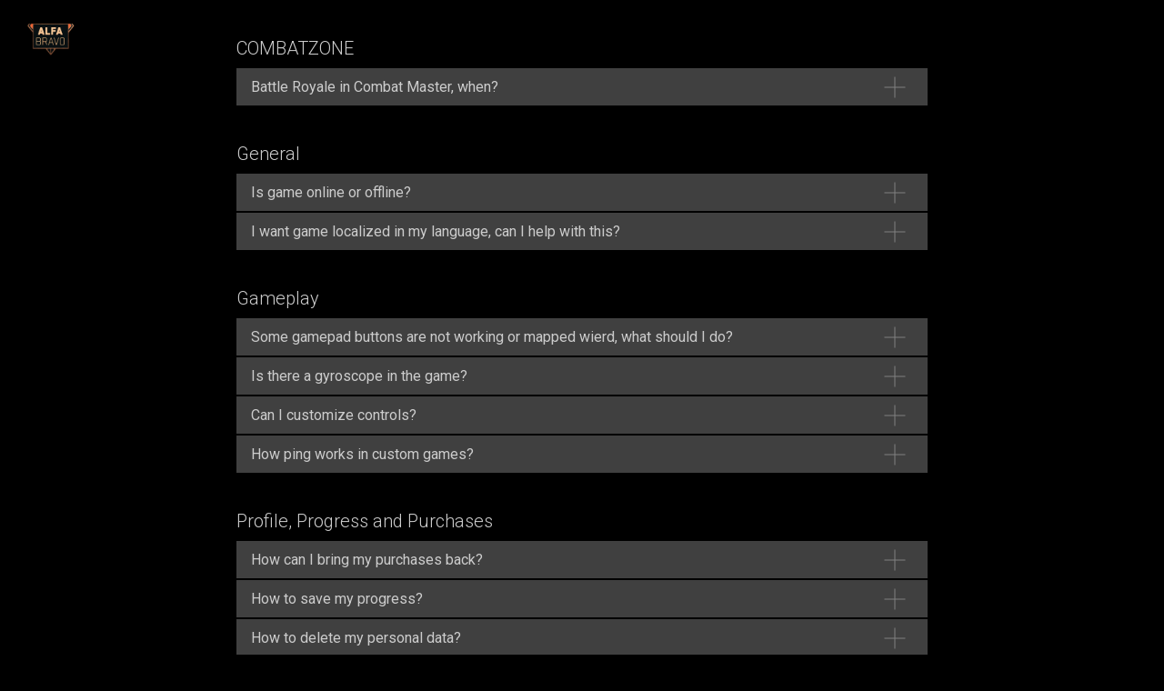

--- FILE ---
content_type: text/html; charset=UTF-8
request_url: http://alfabravo.us/faq
body_size: 9820
content:
<!DOCTYPE html> <html> <head> <meta charset="utf-8" /> <meta http-equiv="Content-Type" content="text/html; charset=utf-8" /> <meta name="viewport" content="width=1280" /><script type="text/javascript">window.noAdaptive=true;</script> <!--metatextblock--> <title>Alfa Bravo Hub FAQ</title> <meta property="og:url" content="http://alfabravo.us/faq" /> <meta property="og:title" content="Alfa Bravo Hub FAQ" /> <meta property="og:description" content="" /> <meta property="og:type" content="website" /> <meta property="og:image" content="https://thb.tildacdn.net/tild3730-3133-4564-a430-613334613036/-/resize/504x/AB_logo-4.png" /> <link rel="canonical" href="http://alfabravo.us/faq"> <!--/metatextblock--> <meta name="format-detection" content="telephone=no" /> <meta http-equiv="x-dns-prefetch-control" content="on"> <link rel="dns-prefetch" href="https://ws.tildacdn.com"> <link rel="dns-prefetch" href="https://static.tildacdn.net"> <link rel="shortcut icon" href="https://static.tildacdn.net/tild6263-3537-4438-a430-643631653365/favicon-4.ico" type="image/x-icon" /> <link rel="apple-touch-icon" href="https://static.tildacdn.net/tild3462-3137-4266-b536-306266353935/152.png"> <link rel="apple-touch-icon" sizes="76x76" href="https://static.tildacdn.net/tild3462-3137-4266-b536-306266353935/152.png"> <link rel="apple-touch-icon" sizes="152x152" href="https://static.tildacdn.net/tild3462-3137-4266-b536-306266353935/152.png"> <link rel="apple-touch-startup-image" href="https://static.tildacdn.net/tild3462-3137-4266-b536-306266353935/152.png"> <meta name="msapplication-TileColor" content="#000000"> <meta name="msapplication-TileImage" content="https://static.tildacdn.net/tild3638-3766-4632-b766-633364663463/270.png"> <!-- Assets --> <script src="https://neo.tildacdn.com/js/tilda-fallback-1.0.min.js" async charset="utf-8"></script> <link rel="stylesheet" href="https://static.tildacdn.net/css/tilda-grid-3.0.min.css" type="text/css" media="all" onerror="this.loaderr='y';"/> <link rel="stylesheet" href="https://static.tildacdn.net/ws/project1668364/tilda-blocks-page33445834.min.css?t=1756829629" type="text/css" media="all" onerror="this.loaderr='y';" /> <link rel="preconnect" href="https://fonts.gstatic.com"> <link href="https://fonts.googleapis.com/css2?family=Roboto:wght@300;400;500;700&subset=latin,cyrillic" rel="stylesheet"> <link rel="stylesheet" type="text/css" href="/custom.css?t=1756829629"> <script nomodule src="https://static.tildacdn.net/js/tilda-polyfill-1.0.min.js" charset="utf-8"></script> <script type="text/javascript">function t_onReady(func) {if(document.readyState!='loading') {func();} else {document.addEventListener('DOMContentLoaded',func);}}
function t_onFuncLoad(funcName,okFunc,time) {if(typeof window[funcName]==='function') {okFunc();} else {setTimeout(function() {t_onFuncLoad(funcName,okFunc,time);},(time||100));}}function t396_initialScale(t){var e=document.getElementById("rec"+t);if(e){var i=e.querySelector(".t396__artboard");if(i){window.tn_scale_initial_window_width||(window.tn_scale_initial_window_width=document.documentElement.clientWidth);var a=window.tn_scale_initial_window_width,r=[],n,l=i.getAttribute("data-artboard-screens");if(l){l=l.split(",");for(var o=0;o<l.length;o++)r[o]=parseInt(l[o],10)}else r=[320,480,640,960,1200];for(var o=0;o<r.length;o++){var d=r[o];a>=d&&(n=d)}var _="edit"===window.allrecords.getAttribute("data-tilda-mode"),c="center"===t396_getFieldValue(i,"valign",n,r),s="grid"===t396_getFieldValue(i,"upscale",n,r),w=t396_getFieldValue(i,"height_vh",n,r),g=t396_getFieldValue(i,"height",n,r),u=!!window.opr&&!!window.opr.addons||!!window.opera||-1!==navigator.userAgent.indexOf(" OPR/");if(!_&&c&&!s&&!w&&g&&!u){var h=parseFloat((a/n).toFixed(3)),f=[i,i.querySelector(".t396__carrier"),i.querySelector(".t396__filter")],v=Math.floor(parseInt(g,10)*h)+"px",p;i.style.setProperty("--initial-scale-height",v);for(var o=0;o<f.length;o++)f[o].style.setProperty("height","var(--initial-scale-height)");t396_scaleInitial__getElementsToScale(i).forEach((function(t){t.style.zoom=h}))}}}}function t396_scaleInitial__getElementsToScale(t){return t?Array.prototype.slice.call(t.children).filter((function(t){return t&&(t.classList.contains("t396__elem")||t.classList.contains("t396__group"))})):[]}function t396_getFieldValue(t,e,i,a){var r,n=a[a.length-1];if(!(r=i===n?t.getAttribute("data-artboard-"+e):t.getAttribute("data-artboard-"+e+"-res-"+i)))for(var l=0;l<a.length;l++){var o=a[l];if(!(o<=i)&&(r=o===n?t.getAttribute("data-artboard-"+e):t.getAttribute("data-artboard-"+e+"-res-"+o)))break}return r}window.TN_SCALE_INITIAL_VER="1.0",window.tn_scale_initial_window_width=null;</script> <script src="https://static.tildacdn.net/js/jquery-1.10.2.min.js" charset="utf-8" onerror="this.loaderr='y';"></script> <script src="https://static.tildacdn.net/js/tilda-scripts-3.0.min.js" charset="utf-8" defer onerror="this.loaderr='y';"></script> <script src="https://static.tildacdn.net/ws/project1668364/tilda-blocks-page33445834.min.js?t=1756829629" charset="utf-8" async onerror="this.loaderr='y';"></script> <script src="https://static.tildacdn.net/js/tilda-lazyload-1.0.min.js" charset="utf-8" async onerror="this.loaderr='y';"></script> <script src="https://static.tildacdn.net/js/tilda-zero-1.1.min.js" charset="utf-8" async onerror="this.loaderr='y';"></script> <script src="https://static.tildacdn.net/js/tilda-zero-scale-1.0.min.js" charset="utf-8" async onerror="this.loaderr='y';"></script> <script src="https://static.tildacdn.net/js/tilda-events-1.0.min.js" charset="utf-8" async onerror="this.loaderr='y';"></script> <script type="text/javascript">window.dataLayer=window.dataLayer||[];</script> <style>body{-webkit-text-size-adjust:100%;-moz-text-size-adjust:100%;-ms-text-size-adjust:100%;text-size-adjust:100%;}</style> <script type="text/javascript">(function() {if((/bot|google|yandex|baidu|bing|msn|duckduckbot|teoma|slurp|crawler|spider|robot|crawling|facebook/i.test(navigator.userAgent))===false&&typeof(sessionStorage)!='undefined'&&sessionStorage.getItem('visited')!=='y'&&document.visibilityState){var style=document.createElement('style');style.type='text/css';style.innerHTML='@media screen and (min-width: 980px) {.t-records {opacity: 0;}.t-records_animated {-webkit-transition: opacity ease-in-out .2s;-moz-transition: opacity ease-in-out .2s;-o-transition: opacity ease-in-out .2s;transition: opacity ease-in-out .2s;}.t-records.t-records_visible {opacity: 1;}}';document.getElementsByTagName('head')[0].appendChild(style);function t_setvisRecs(){var alr=document.querySelectorAll('.t-records');Array.prototype.forEach.call(alr,function(el) {el.classList.add("t-records_animated");});setTimeout(function() {Array.prototype.forEach.call(alr,function(el) {el.classList.add("t-records_visible");});sessionStorage.setItem("visited","y");},400);}
document.addEventListener('DOMContentLoaded',t_setvisRecs);}})();</script></head> <body class="t-body" style="margin:0;"> <!--allrecords--> <div id="allrecords" class="t-records" data-hook="blocks-collection-content-node" data-tilda-project-id="1668364" data-tilda-page-id="33445834" data-tilda-page-alias="faq" data-tilda-formskey="96d4a5b3f0ef95fa1df90ea47e03ee72" data-tilda-lazy="yes" data-tilda-root-zone="one" data-tilda-ts="y" data-tilda-project-country="US"> <div id="rec542556416" class="r t-rec" style=" " data-record-type="145"> <!-- T135 --> <div class="t135"> <a href="#rec540574903"> <img class="t135__img"
src="https://static.tildacdn.net/tild3730-3133-4564-a430-613334613036/AB_logo-4.png"
imgfield="img"
style="max-width: 60px; width: 100%; display: inline-block;" alt=""> </a> </div> <style>#rec542556416 .t135{position:fixed;top:12px;left:26px;max-width:60px;width:100%;}@media screen and (max-width:640px){#rec542556416 .t135{position:relative !important;text-align:center;padding:30px;top:0px !important;right:0px !important;left:0px !important;z-index:1 !important;}}</style> </div> <div id="rec540574903" class="r t-rec t-rec_pt_30" style="padding-top:30px;background-color:#000000; " data-record-type="106" data-bg-color="#000000"> <!-- T004 --> <div class="t004"> <div class="t-container "> <div class="t-col t-col_8 t-prefix_2"> <div field="text" class="t-text t-text_md ">COMBATZONE</div> </div> </div> </div> <style> #rec540574903 .t-text{color:#cccccc;}</style> </div> <div id="rec540574473" class="r t-rec" style="background-color:#000000; " data-animationappear="off" data-record-type="668" data-bg-color="#000000"> <!-- T668 --> <div class="t668"> <div class="t-container"> <div class="t668__col t-col t-col_8 t-prefix_2" style="margin-bottom:2px;"> <div class="t668__accordion" data-accordion="false" data-scroll-to-expanded="false"> <div class="t668__wrapper" style="background-color: #404040;"> <div class="t668__header "> <button type="button"
class="t668__trigger-button"
aria-controls="accordion1_540574473"
aria-expanded="false"
style="padding-top:10px;padding-bottom:10px;padding-left:16px; padding-right:16px;"> <span class="t668__title t-name t-name_xl" field="li_title__1480611044356" style="">Battle Royale in Combat Master, when?</span> <span class="t668__icon" style="right: 16px;"> <span class="t668__lines"> <svg role="presentation" focusable="false" width="24px" height="24px" viewBox="0 0 24 24" xmlns="http://www.w3.org/2000/svg" xmlns:xlink="http://www.w3.org/1999/xlink"> <g stroke="none" stroke-width="1px" fill="none" fill-rule="evenodd" stroke-linecap="square"> <g transform="translate(1.000000, 1.000000)" stroke="#808080"> <path d="M0,11 L22,11"></path> <path d="M11,0 L11,22"></path> </g> </g> </svg> </span> <span class="t668__circle" style="background-color: transparent;"></span> </span> <span class="t668__icon t668__icon-hover" style="right: 16px;"> <span class="t668__lines"> <svg role="presentation" focusable="false" width="24px" height="24px" viewBox="0 0 24 24" xmlns="http://www.w3.org/2000/svg" xmlns:xlink="http://www.w3.org/1999/xlink"> <g stroke="none" stroke-width="1px" fill="none" fill-rule="evenodd" stroke-linecap="square"> <g transform="translate(1.000000, 1.000000)" stroke="#cccccc"> <path d="M0,11 L22,11"></path> <path d="M11,0 L11,22"></path> </g> </g> </svg> </span> <span class="t668__circle" style="background-color: #808080"></span> </span> </button> </div> <div class="t668__content"
id="accordion1_540574473"
hidden style="padding-bottom:10px;padding-left:16px;padding-right:16px;"> <div class="t668__textwrapper"> <img class="t668__img t-img"
src="https://thb.tildacdn.net/tild3932-6639-4839-b063-393965613434/-/empty/7ED9EA93270E695C91C4.jpeg" data-original="https://static.tildacdn.net/tild3932-6639-4839-b063-393965613434/7ED9EA93270E695C91C4.jpeg"
imgfield="li_img__1480611044356"
alt=""> <div class="t668__text t-descr t-descr_xs" field="li_descr__1480611044356" style="">soon 'D</div> </div> </div> </div> </div> </div> </div> </div> <style>#rec540574473 .t668__content{padding-bottom:0px !important;}#rec540574473 .t668__textwrapper{padding-bottom:10px;}</style> <script>t_onReady(function() {t_onFuncLoad('t668_init',function() {t668_init('540574473');});});</script> <style> #rec540574473 .t668__title{font-size:16px;color:#cccccc;font-weight:400;font-family:'Roboto';}#rec540574473 .t668__text{color:#cccccc;}</style> </div> <div id="rec542576003" class="r t-rec t-rec_pt_30" style="padding-top:30px;background-color:#000000; " data-record-type="106" data-bg-color="#000000"> <!-- T004 --> <div class="t004"> <div class="t-container "> <div class="t-col t-col_8 t-prefix_2"> <div field="text" class="t-text t-text_md ">General</div> </div> </div> </div> <style> #rec542576003 .t-text{color:#cccccc;}</style> </div> <div id="rec542576005" class="r t-rec" style="background-color:#000000; " data-animationappear="off" data-record-type="668" data-bg-color="#000000"> <!-- T668 --> <div class="t668"> <div class="t-container"> <div class="t668__col t-col t-col_8 t-prefix_2" style="margin-bottom:2px;"> <div class="t668__accordion" data-accordion="false" data-scroll-to-expanded="false"> <div class="t668__wrapper" style="background-color: #404040;"> <div class="t668__header "> <button type="button"
class="t668__trigger-button"
aria-controls="accordion1_542576005"
aria-expanded="false"
style="padding-top:10px;padding-bottom:10px;padding-left:16px; padding-right:16px;"> <span class="t668__title t-name t-name_xl" field="li_title__1480611044356" style="">Is game online or offline?</span> <span class="t668__icon" style="right: 16px;"> <span class="t668__lines"> <svg role="presentation" focusable="false" width="24px" height="24px" viewBox="0 0 24 24" xmlns="http://www.w3.org/2000/svg" xmlns:xlink="http://www.w3.org/1999/xlink"> <g stroke="none" stroke-width="1px" fill="none" fill-rule="evenodd" stroke-linecap="square"> <g transform="translate(1.000000, 1.000000)" stroke="#808080"> <path d="M0,11 L22,11"></path> <path d="M11,0 L11,22"></path> </g> </g> </svg> </span> <span class="t668__circle" style="background-color: transparent;"></span> </span> <span class="t668__icon t668__icon-hover" style="right: 16px;"> <span class="t668__lines"> <svg role="presentation" focusable="false" width="24px" height="24px" viewBox="0 0 24 24" xmlns="http://www.w3.org/2000/svg" xmlns:xlink="http://www.w3.org/1999/xlink"> <g stroke="none" stroke-width="1px" fill="none" fill-rule="evenodd" stroke-linecap="square"> <g transform="translate(1.000000, 1.000000)" stroke="#cccccc"> <path d="M0,11 L22,11"></path> <path d="M11,0 L11,22"></path> </g> </g> </svg> </span> <span class="t668__circle" style="background-color: #808080"></span> </span> </button> </div> <div class="t668__content"
id="accordion1_542576005"
hidden style="padding-bottom:10px;padding-left:16px;padding-right:16px;"> <div class="t668__textwrapper"> <div class="t668__text t-descr t-descr_xs" field="li_descr__1480611044356" style="">Combat Master is an online game. The offline mode is also available: simply switch off your connection and, and you'll be hosting matches on your device and play against AI.</div> </div> </div> </div> </div> </div> <div class="t668__col t-col t-col_8 t-prefix_2" style="margin-bottom:2px;"> <div class="t668__accordion" data-accordion="false" data-scroll-to-expanded="false"> <div class="t668__wrapper" style="background-color: #404040;"> <div class="t668__header "> <button type="button"
class="t668__trigger-button"
aria-controls="accordion2_542576005"
aria-expanded="false"
style="padding-top:10px;padding-bottom:10px;padding-left:16px; padding-right:16px;"> <span class="t668__title t-name t-name_xl" field="li_title__1480611048442" style="">I want game localized in my language, can I help with this?</span> <span class="t668__icon" style="right: 16px;"> <span class="t668__lines"> <svg role="presentation" focusable="false" width="24px" height="24px" viewBox="0 0 24 24" xmlns="http://www.w3.org/2000/svg" xmlns:xlink="http://www.w3.org/1999/xlink"> <g stroke="none" stroke-width="1px" fill="none" fill-rule="evenodd" stroke-linecap="square"> <g transform="translate(1.000000, 1.000000)" stroke="#808080"> <path d="M0,11 L22,11"></path> <path d="M11,0 L11,22"></path> </g> </g> </svg> </span> <span class="t668__circle" style="background-color: transparent;"></span> </span> <span class="t668__icon t668__icon-hover" style="right: 16px;"> <span class="t668__lines"> <svg role="presentation" focusable="false" width="24px" height="24px" viewBox="0 0 24 24" xmlns="http://www.w3.org/2000/svg" xmlns:xlink="http://www.w3.org/1999/xlink"> <g stroke="none" stroke-width="1px" fill="none" fill-rule="evenodd" stroke-linecap="square"> <g transform="translate(1.000000, 1.000000)" stroke="#cccccc"> <path d="M0,11 L22,11"></path> <path d="M11,0 L11,22"></path> </g> </g> </svg> </span> <span class="t668__circle" style="background-color: #808080"></span> </span> </button> </div> <div class="t668__content"
id="accordion2_542576005"
hidden style="padding-bottom:10px;padding-left:16px;padding-right:16px;"> <div class="t668__textwrapper"> <div class="t668__text t-descr t-descr_xs" field="li_descr__1480611048442" style="">Sure! That would be absolutely amazing! Please write to <span style="font-weight: 500;">alfabravogames+local@gmail.com</span> for details.<br /></div> </div> </div> </div> </div> </div> </div> </div> <style>#rec542576005 .t668__content{padding-bottom:0px !important;}#rec542576005 .t668__textwrapper{padding-bottom:10px;}</style> <script>t_onReady(function() {t_onFuncLoad('t668_init',function() {t668_init('542576005');});});</script> <style> #rec542576005 .t668__title{font-size:16px;color:#cccccc;font-weight:400;font-family:'Roboto';}#rec542576005 .t668__text{color:#cccccc;}</style> </div> <div id="rec540575134" class="r t-rec t-rec_pt_30" style="padding-top:30px; " data-record-type="106"> <!-- T004 --> <div class="t004"> <div class="t-container "> <div class="t-col t-col_8 t-prefix_2"> <div field="text" class="t-text t-text_md ">Gameplay</div> </div> </div> </div> <style> #rec540575134 .t-text{color:#cccccc;}</style> </div> <div id="rec540578179" class="r t-rec" style="background-color:#000000; " data-animationappear="off" data-record-type="668" data-bg-color="#000000"> <!-- T668 --> <div class="t668"> <div class="t-container"> <div class="t668__col t-col t-col_8 t-prefix_2" style="margin-bottom:2px;"> <div class="t668__accordion" data-accordion="false" data-scroll-to-expanded="false"> <div class="t668__wrapper" style="background-color: #404040;"> <div class="t668__header "> <button type="button"
class="t668__trigger-button"
aria-controls="accordion1_540578179"
aria-expanded="false"
style="padding-top:10px;padding-bottom:10px;padding-left:16px; padding-right:16px;"> <span class="t668__title t-name t-name_xl" field="li_title__1480611044356" style="">Some gamepad buttons are not working or mapped wierd, what should I do?</span> <span class="t668__icon" style="right: 16px;"> <span class="t668__lines"> <svg role="presentation" focusable="false" width="24px" height="24px" viewBox="0 0 24 24" xmlns="http://www.w3.org/2000/svg" xmlns:xlink="http://www.w3.org/1999/xlink"> <g stroke="none" stroke-width="1px" fill="none" fill-rule="evenodd" stroke-linecap="square"> <g transform="translate(1.000000, 1.000000)" stroke="#808080"> <path d="M0,11 L22,11"></path> <path d="M11,0 L11,22"></path> </g> </g> </svg> </span> <span class="t668__circle" style="background-color: transparent;"></span> </span> <span class="t668__icon t668__icon-hover" style="right: 16px;"> <span class="t668__lines"> <svg role="presentation" focusable="false" width="24px" height="24px" viewBox="0 0 24 24" xmlns="http://www.w3.org/2000/svg" xmlns:xlink="http://www.w3.org/1999/xlink"> <g stroke="none" stroke-width="1px" fill="none" fill-rule="evenodd" stroke-linecap="square"> <g transform="translate(1.000000, 1.000000)" stroke="#cccccc"> <path d="M0,11 L22,11"></path> <path d="M11,0 L11,22"></path> </g> </g> </svg> </span> <span class="t668__circle" style="background-color: #808080"></span> </span> </button> </div> <div class="t668__content"
id="accordion1_540578179"
hidden style="padding-bottom:10px;padding-left:16px;padding-right:16px;"> <div class="t668__textwrapper"> <div class="t668__text t-descr t-descr_xs" field="li_descr__1480611044356" style="">There are variety of Android devices with different interpretation of inputs, therefore some of them "see" your gamepad buttons differently.<br /><br />To fix this: search Play Store and install any "gamepad button mapper" app and map/calibrate your gamepad manually.<br /><br />Please note:<br /><em>CM fully supports PS4 controllers on Android devices running Android 10 or higher. <br />CM fully supports PS5 controllers on Android devices running Android 12 or higher.</em><br /><br />The Combat Master in-game gamepad calibration and mapping for older devices and unique gamepads is coming in next versions.</div> </div> </div> </div> </div> </div> <div class="t668__col t-col t-col_8 t-prefix_2" style="margin-bottom:2px;"> <div class="t668__accordion" data-accordion="false" data-scroll-to-expanded="false"> <div class="t668__wrapper" style="background-color: #404040;"> <div class="t668__header "> <button type="button"
class="t668__trigger-button"
aria-controls="accordion2_540578179"
aria-expanded="false"
style="padding-top:10px;padding-bottom:10px;padding-left:16px; padding-right:16px;"> <span class="t668__title t-name t-name_xl" field="li_title__1681743039783" style="">Is there a gyroscope in the game?</span> <span class="t668__icon" style="right: 16px;"> <span class="t668__lines"> <svg role="presentation" focusable="false" width="24px" height="24px" viewBox="0 0 24 24" xmlns="http://www.w3.org/2000/svg" xmlns:xlink="http://www.w3.org/1999/xlink"> <g stroke="none" stroke-width="1px" fill="none" fill-rule="evenodd" stroke-linecap="square"> <g transform="translate(1.000000, 1.000000)" stroke="#808080"> <path d="M0,11 L22,11"></path> <path d="M11,0 L11,22"></path> </g> </g> </svg> </span> <span class="t668__circle" style="background-color: transparent;"></span> </span> <span class="t668__icon t668__icon-hover" style="right: 16px;"> <span class="t668__lines"> <svg role="presentation" focusable="false" width="24px" height="24px" viewBox="0 0 24 24" xmlns="http://www.w3.org/2000/svg" xmlns:xlink="http://www.w3.org/1999/xlink"> <g stroke="none" stroke-width="1px" fill="none" fill-rule="evenodd" stroke-linecap="square"> <g transform="translate(1.000000, 1.000000)" stroke="#cccccc"> <path d="M0,11 L22,11"></path> <path d="M11,0 L11,22"></path> </g> </g> </svg> </span> <span class="t668__circle" style="background-color: #808080"></span> </span> </button> </div> <div class="t668__content"
id="accordion2_540578179"
hidden style="padding-bottom:10px;padding-left:16px;padding-right:16px;"> <div class="t668__textwrapper"> <div class="t668__text t-descr t-descr_xs" field="li_descr__1681743039783" style="">Yes! Go to <span style="font-weight: 500;">Options</span> and you will find it under the <span style="font-weight: 500;">Controls</span> tab. You can have it:<br />• Off<br />• Always On<br />• On Only on Aim<br /></div> </div> </div> </div> </div> </div> <div class="t668__col t-col t-col_8 t-prefix_2" style="margin-bottom:2px;"> <div class="t668__accordion" data-accordion="false" data-scroll-to-expanded="false"> <div class="t668__wrapper" style="background-color: #404040;"> <div class="t668__header "> <button type="button"
class="t668__trigger-button"
aria-controls="accordion3_540578179"
aria-expanded="false"
style="padding-top:10px;padding-bottom:10px;padding-left:16px; padding-right:16px;"> <span class="t668__title t-name t-name_xl" field="li_title__1480611048442" style="">Can I customize controls?</span> <span class="t668__icon" style="right: 16px;"> <span class="t668__lines"> <svg role="presentation" focusable="false" width="24px" height="24px" viewBox="0 0 24 24" xmlns="http://www.w3.org/2000/svg" xmlns:xlink="http://www.w3.org/1999/xlink"> <g stroke="none" stroke-width="1px" fill="none" fill-rule="evenodd" stroke-linecap="square"> <g transform="translate(1.000000, 1.000000)" stroke="#808080"> <path d="M0,11 L22,11"></path> <path d="M11,0 L11,22"></path> </g> </g> </svg> </span> <span class="t668__circle" style="background-color: transparent;"></span> </span> <span class="t668__icon t668__icon-hover" style="right: 16px;"> <span class="t668__lines"> <svg role="presentation" focusable="false" width="24px" height="24px" viewBox="0 0 24 24" xmlns="http://www.w3.org/2000/svg" xmlns:xlink="http://www.w3.org/1999/xlink"> <g stroke="none" stroke-width="1px" fill="none" fill-rule="evenodd" stroke-linecap="square"> <g transform="translate(1.000000, 1.000000)" stroke="#cccccc"> <path d="M0,11 L22,11"></path> <path d="M11,0 L11,22"></path> </g> </g> </svg> </span> <span class="t668__circle" style="background-color: #808080"></span> </span> </button> </div> <div class="t668__content"
id="accordion3_540578179"
hidden style="padding-bottom:10px;padding-left:16px;padding-right:16px;"> <div class="t668__textwrapper"> <img class="t668__img t-img"
src="https://thb.tildacdn.net/tild3837-3233-4434-a366-646566666437/-/empty/Comp_6_0-00-00-00.jpg" data-original="https://static.tildacdn.net/tild3837-3233-4434-a366-646566666437/Comp_6_0-00-00-00.jpg"
imgfield="li_img__1480611048442"
alt=""> <div class="t668__text t-descr t-descr_xs" field="li_descr__1480611048442" style="">Yes! Go to <strong>Options</strong> and you will find the <strong>Customize Buttons</strong> under the <strong>Controls</strong> Tab. Set up buttons and user interface elements position, size, transparency and color to your best liking!</div> </div> </div> </div> </div> </div> <div class="t668__col t-col t-col_8 t-prefix_2" style="margin-bottom:2px;"> <div class="t668__accordion" data-accordion="false" data-scroll-to-expanded="false"> <div class="t668__wrapper" style="background-color: #404040;"> <div class="t668__header "> <button type="button"
class="t668__trigger-button"
aria-controls="accordion4_540578179"
aria-expanded="false"
style="padding-top:10px;padding-bottom:10px;padding-left:16px; padding-right:16px;"> <span class="t668__title t-name t-name_xl" field="li_title__1489600117321" style="">How ping works in custom games?</span> <span class="t668__icon" style="right: 16px;"> <span class="t668__lines"> <svg role="presentation" focusable="false" width="24px" height="24px" viewBox="0 0 24 24" xmlns="http://www.w3.org/2000/svg" xmlns:xlink="http://www.w3.org/1999/xlink"> <g stroke="none" stroke-width="1px" fill="none" fill-rule="evenodd" stroke-linecap="square"> <g transform="translate(1.000000, 1.000000)" stroke="#808080"> <path d="M0,11 L22,11"></path> <path d="M11,0 L11,22"></path> </g> </g> </svg> </span> <span class="t668__circle" style="background-color: transparent;"></span> </span> <span class="t668__icon t668__icon-hover" style="right: 16px;"> <span class="t668__lines"> <svg role="presentation" focusable="false" width="24px" height="24px" viewBox="0 0 24 24" xmlns="http://www.w3.org/2000/svg" xmlns:xlink="http://www.w3.org/1999/xlink"> <g stroke="none" stroke-width="1px" fill="none" fill-rule="evenodd" stroke-linecap="square"> <g transform="translate(1.000000, 1.000000)" stroke="#cccccc"> <path d="M0,11 L22,11"></path> <path d="M11,0 L11,22"></path> </g> </g> </svg> </span> <span class="t668__circle" style="background-color: #808080"></span> </span> </button> </div> <div class="t668__content"
id="accordion4_540578179"
hidden style="padding-bottom:10px;padding-left:16px;padding-right:16px;"> <div class="t668__textwrapper"> <div class="t668__text t-descr t-descr_xs" field="li_descr__1489600117321" style="">When you start a<strong> Custom Game</strong>, your device creates<strong> a local server game room</strong> for other players to connect. This means that everyone on your local server rely on your internet connection and relative position to you in the world that forms the ping numbers.</div> </div> </div> </div> </div> </div> </div> </div> <style>#rec540578179 .t668__content{padding-bottom:0px !important;}#rec540578179 .t668__textwrapper{padding-bottom:10px;}</style> <script>t_onReady(function() {t_onFuncLoad('t668_init',function() {t668_init('540578179');});});</script> <style> #rec540578179 .t668__title{font-size:16px;color:#cccccc;font-weight:400;font-family:'Roboto';}#rec540578179 .t668__text{color:#cccccc;}</style> </div> <div id="rec542575641" class="r t-rec t-rec_pt_30" style="padding-top:30px; " data-record-type="106"> <!-- T004 --> <div class="t004"> <div class="t-container "> <div class="t-col t-col_8 t-prefix_2"> <div field="text" class="t-text t-text_md ">Profile, Progress and Purchases</div> </div> </div> </div> <style> #rec542575641 .t-text{color:#cccccc;}</style> </div> <div id="rec542575577" class="r t-rec" style="background-color:#000000; " data-animationappear="off" data-record-type="668" data-bg-color="#000000"> <!-- T668 --> <div class="t668"> <div class="t-container"> <div class="t668__col t-col t-col_8 t-prefix_2" style="margin-bottom:2px;"> <div class="t668__accordion" data-accordion="false" data-scroll-to-expanded="false"> <div class="t668__wrapper" style="background-color: #404040;"> <div class="t668__header "> <button type="button"
class="t668__trigger-button"
aria-controls="accordion1_542575577"
aria-expanded="false"
style="padding-top:10px;padding-bottom:10px;padding-left:16px; padding-right:16px;"> <span class="t668__title t-name t-name_xl" field="li_title__1480611044356" style="">How can I bring my purchases back?</span> <span class="t668__icon" style="right: 16px;"> <span class="t668__lines"> <svg role="presentation" focusable="false" width="24px" height="24px" viewBox="0 0 24 24" xmlns="http://www.w3.org/2000/svg" xmlns:xlink="http://www.w3.org/1999/xlink"> <g stroke="none" stroke-width="1px" fill="none" fill-rule="evenodd" stroke-linecap="square"> <g transform="translate(1.000000, 1.000000)" stroke="#808080"> <path d="M0,11 L22,11"></path> <path d="M11,0 L11,22"></path> </g> </g> </svg> </span> <span class="t668__circle" style="background-color: transparent;"></span> </span> <span class="t668__icon t668__icon-hover" style="right: 16px;"> <span class="t668__lines"> <svg role="presentation" focusable="false" width="24px" height="24px" viewBox="0 0 24 24" xmlns="http://www.w3.org/2000/svg" xmlns:xlink="http://www.w3.org/1999/xlink"> <g stroke="none" stroke-width="1px" fill="none" fill-rule="evenodd" stroke-linecap="square"> <g transform="translate(1.000000, 1.000000)" stroke="#cccccc"> <path d="M0,11 L22,11"></path> <path d="M11,0 L11,22"></path> </g> </g> </svg> </span> <span class="t668__circle" style="background-color: #808080"></span> </span> </button> </div> <div class="t668__content"
id="accordion1_542575577"
hidden style="padding-bottom:10px;padding-left:16px;padding-right:16px;"> <div class="t668__textwrapper"> <img class="t668__img t-img"
src="https://thb.tildacdn.net/tild3733-3464-4765-b638-623536326263/-/empty/Comp_6_0-00-00-00.jpg" data-original="https://static.tildacdn.net/tild3733-3464-4765-b638-623536326263/Comp_6_0-00-00-00.jpg"
imgfield="li_img__1480611044356"
alt=""> <div class="t668__text t-descr t-descr_xs" field="li_descr__1480611044356" style="">All your purchases are safely stored by platforms. You can restore them in two ways:<br /> <br />1. Just make a purchase you had before once more, the platform will automatically check if this purchase was made before and will grant it for you again for free with no charges. This action will also automatically restores all the other purchases you made in the game.<br /><br />2. To restore purchase go to <strong>Options</strong> and tap the <strong>Restore Purchases</strong> button.<br /></div> </div> </div> </div> </div> </div> <div class="t668__col t-col t-col_8 t-prefix_2" style="margin-bottom:2px;"> <div class="t668__accordion" data-accordion="false" data-scroll-to-expanded="false"> <div class="t668__wrapper" style="background-color: #404040;"> <div class="t668__header "> <button type="button"
class="t668__trigger-button"
aria-controls="accordion2_542575577"
aria-expanded="false"
style="padding-top:10px;padding-bottom:10px;padding-left:16px; padding-right:16px;"> <span class="t668__title t-name t-name_xl" field="li_title__1480611048442" style="">How to save my progress?</span> <span class="t668__icon" style="right: 16px;"> <span class="t668__lines"> <svg role="presentation" focusable="false" width="24px" height="24px" viewBox="0 0 24 24" xmlns="http://www.w3.org/2000/svg" xmlns:xlink="http://www.w3.org/1999/xlink"> <g stroke="none" stroke-width="1px" fill="none" fill-rule="evenodd" stroke-linecap="square"> <g transform="translate(1.000000, 1.000000)" stroke="#808080"> <path d="M0,11 L22,11"></path> <path d="M11,0 L11,22"></path> </g> </g> </svg> </span> <span class="t668__circle" style="background-color: transparent;"></span> </span> <span class="t668__icon t668__icon-hover" style="right: 16px;"> <span class="t668__lines"> <svg role="presentation" focusable="false" width="24px" height="24px" viewBox="0 0 24 24" xmlns="http://www.w3.org/2000/svg" xmlns:xlink="http://www.w3.org/1999/xlink"> <g stroke="none" stroke-width="1px" fill="none" fill-rule="evenodd" stroke-linecap="square"> <g transform="translate(1.000000, 1.000000)" stroke="#cccccc"> <path d="M0,11 L22,11"></path> <path d="M11,0 L11,22"></path> </g> </g> </svg> </span> <span class="t668__circle" style="background-color: #808080"></span> </span> </button> </div> <div class="t668__content"
id="accordion2_542575577"
hidden style="padding-bottom:10px;padding-left:16px;padding-right:16px;"> <div class="t668__textwrapper"> <img class="t668__img t-img"
src="https://thb.tildacdn.net/tild3164-3964-4462-a531-626135613366/-/empty/Comp_6_0-00-00-00.jpg" data-original="https://static.tildacdn.net/tild3164-3964-4462-a531-626135613366/Comp_6_0-00-00-00.jpg"
imgfield="li_img__1480611048442"
alt=""> <div class="t668__text t-descr t-descr_xs" field="li_descr__1480611048442" style="">Combat Master <strong>automatically</strong> saves your progress to Cloud after every match and every 1 hour.<br /><br />Sometimes you'd like to save and load manually. For instance when you switch between your devices or platforms to play with your latest progress. To do so:<br /><br />Go to <strong>Options</strong> and select <strong>Account</strong> tab.<br />Use <strong>Save to Cloud</strong> to instantly save your progress on the Cloud.<br />Use <strong>Load from Cloud</strong> to load your progress from the Cloud to your local device.</div> </div> </div> </div> </div> </div> <div class="t668__col t-col t-col_8 t-prefix_2" style="margin-bottom:2px;"> <div class="t668__accordion" data-accordion="false" data-scroll-to-expanded="false"> <div class="t668__wrapper" style="background-color: #404040;"> <div class="t668__header "> <button type="button"
class="t668__trigger-button"
aria-controls="accordion3_542575577"
aria-expanded="false"
style="padding-top:10px;padding-bottom:10px;padding-left:16px; padding-right:16px;"> <span class="t668__title t-name t-name_xl" field="li_title__1675638720608" style="">How to delete my personal data?</span> <span class="t668__icon" style="right: 16px;"> <span class="t668__lines"> <svg role="presentation" focusable="false" width="24px" height="24px" viewBox="0 0 24 24" xmlns="http://www.w3.org/2000/svg" xmlns:xlink="http://www.w3.org/1999/xlink"> <g stroke="none" stroke-width="1px" fill="none" fill-rule="evenodd" stroke-linecap="square"> <g transform="translate(1.000000, 1.000000)" stroke="#808080"> <path d="M0,11 L22,11"></path> <path d="M11,0 L11,22"></path> </g> </g> </svg> </span> <span class="t668__circle" style="background-color: transparent;"></span> </span> <span class="t668__icon t668__icon-hover" style="right: 16px;"> <span class="t668__lines"> <svg role="presentation" focusable="false" width="24px" height="24px" viewBox="0 0 24 24" xmlns="http://www.w3.org/2000/svg" xmlns:xlink="http://www.w3.org/1999/xlink"> <g stroke="none" stroke-width="1px" fill="none" fill-rule="evenodd" stroke-linecap="square"> <g transform="translate(1.000000, 1.000000)" stroke="#cccccc"> <path d="M0,11 L22,11"></path> <path d="M11,0 L11,22"></path> </g> </g> </svg> </span> <span class="t668__circle" style="background-color: #808080"></span> </span> </button> </div> <div class="t668__content"
id="accordion3_542575577"
hidden style="padding-bottom:10px;padding-left:16px;padding-right:16px;"> <div class="t668__textwrapper"> <img class="t668__img t-img"
src="https://thb.tildacdn.net/tild3534-3331-4566-b038-663031366564/-/empty/Screen_Shot_2022-12-.jpg" data-original="https://static.tildacdn.net/tild3534-3331-4566-b038-663031366564/Screen_Shot_2022-12-.jpg"
imgfield="li_img__1675638720608"
alt=""> <div class="t668__text t-descr t-descr_xs" field="li_descr__1675638720608" style="">You may delete your Personal Data following these steps:<br /><strong><br />*** Please note: all your in-game progress will be deleted permanently, and could <br />never be restored ***</strong> <br /><br /> 1. Go to game Options section. <br />2. Tap Delete Player button.<br />3. In the 'Delete Player' popup, tap "Delete Profile" confirm button. Done!<br /></div> </div> </div> </div> </div> </div> </div> </div> <style>#rec542575577 .t668__content{padding-bottom:0px !important;}#rec542575577 .t668__textwrapper{padding-bottom:10px;}</style> <script>t_onReady(function() {t_onFuncLoad('t668_init',function() {t668_init('542575577');});});</script> <style> #rec542575577 .t668__title{font-size:16px;color:#cccccc;font-weight:400;font-family:'Roboto';}#rec542575577 .t668__text{color:#cccccc;}</style> </div> <div id="rec542575627" class="r t-rec t-rec_pt_30" style="padding-top:30px; " data-record-type="106"> <!-- T004 --> <div class="t004"> <div class="t-container "> <div class="t-col t-col_8 t-prefix_2"> <div field="text" class="t-text t-text_md ">Community</div> </div> </div> </div> <style> #rec542575627 .t-text{color:#cccccc;}</style> </div> <div id="rec542575670" class="r t-rec" style="background-color:#000000; " data-animationappear="off" data-record-type="668" data-bg-color="#000000"> <!-- T668 --> <div class="t668"> <div class="t-container"> <div class="t668__col t-col t-col_8 t-prefix_2" style="margin-bottom:2px;"> <div class="t668__accordion" data-accordion="false" data-scroll-to-expanded="false"> <div class="t668__wrapper" style="background-color: #404040;"> <div class="t668__header "> <button type="button"
class="t668__trigger-button"
aria-controls="accordion1_542575670"
aria-expanded="false"
style="padding-top:10px;padding-bottom:10px;padding-left:16px; padding-right:16px;"> <span class="t668__title t-name t-name_xl" field="li_title__1480611044356" style="">How to join the Combat Master Community?</span> <span class="t668__icon" style="right: 16px;"> <span class="t668__lines"> <svg role="presentation" focusable="false" width="24px" height="24px" viewBox="0 0 24 24" xmlns="http://www.w3.org/2000/svg" xmlns:xlink="http://www.w3.org/1999/xlink"> <g stroke="none" stroke-width="1px" fill="none" fill-rule="evenodd" stroke-linecap="square"> <g transform="translate(1.000000, 1.000000)" stroke="#808080"> <path d="M0,11 L22,11"></path> <path d="M11,0 L11,22"></path> </g> </g> </svg> </span> <span class="t668__circle" style="background-color: transparent;"></span> </span> <span class="t668__icon t668__icon-hover" style="right: 16px;"> <span class="t668__lines"> <svg role="presentation" focusable="false" width="24px" height="24px" viewBox="0 0 24 24" xmlns="http://www.w3.org/2000/svg" xmlns:xlink="http://www.w3.org/1999/xlink"> <g stroke="none" stroke-width="1px" fill="none" fill-rule="evenodd" stroke-linecap="square"> <g transform="translate(1.000000, 1.000000)" stroke="#cccccc"> <path d="M0,11 L22,11"></path> <path d="M11,0 L11,22"></path> </g> </g> </svg> </span> <span class="t668__circle" style="background-color: #808080"></span> </span> </button> </div> <div class="t668__content"
id="accordion1_542575670"
hidden style="padding-bottom:10px;padding-left:16px;padding-right:16px;"> <div class="t668__textwrapper"> <img class="t668__img t-img"
src="https://thb.tildacdn.net/tild3130-6164-4563-b866-303430323933/-/empty/Comp_6_0-00-00-00.jpg" data-original="https://static.tildacdn.net/tild3130-6164-4563-b866-303430323933/Comp_6_0-00-00-00.jpg"
imgfield="li_img__1480611044356"
alt=""> <div class="t668__text t-descr t-descr_xs" field="li_descr__1480611044356" style="">Combat Master Discord community is now almost <strong>100 000</strong> first person shooter enthusiasts around the world and we'd be so happy to see you join!<br /><br />Go to <strong>Options</strong> and tap <strong>J</strong><strong>oin the community</strong> to get to Combat Master Discord server.</div> </div> </div> </div> </div> </div> <div class="t668__col t-col t-col_8 t-prefix_2" style="margin-bottom:2px;"> <div class="t668__accordion" data-accordion="false" data-scroll-to-expanded="false"> <div class="t668__wrapper" style="background-color: #404040;"> <div class="t668__header "> <button type="button"
class="t668__trigger-button"
aria-controls="accordion2_542575670"
aria-expanded="false"
style="padding-top:10px;padding-bottom:10px;padding-left:16px; padding-right:16px;"> <span class="t668__title t-name t-name_xl" field="li_title__1480611048442" style="">How do I feature my video in CM Hub's Videos tab?</span> <span class="t668__icon" style="right: 16px;"> <span class="t668__lines"> <svg role="presentation" focusable="false" width="24px" height="24px" viewBox="0 0 24 24" xmlns="http://www.w3.org/2000/svg" xmlns:xlink="http://www.w3.org/1999/xlink"> <g stroke="none" stroke-width="1px" fill="none" fill-rule="evenodd" stroke-linecap="square"> <g transform="translate(1.000000, 1.000000)" stroke="#808080"> <path d="M0,11 L22,11"></path> <path d="M11,0 L11,22"></path> </g> </g> </svg> </span> <span class="t668__circle" style="background-color: transparent;"></span> </span> <span class="t668__icon t668__icon-hover" style="right: 16px;"> <span class="t668__lines"> <svg role="presentation" focusable="false" width="24px" height="24px" viewBox="0 0 24 24" xmlns="http://www.w3.org/2000/svg" xmlns:xlink="http://www.w3.org/1999/xlink"> <g stroke="none" stroke-width="1px" fill="none" fill-rule="evenodd" stroke-linecap="square"> <g transform="translate(1.000000, 1.000000)" stroke="#cccccc"> <path d="M0,11 L22,11"></path> <path d="M11,0 L11,22"></path> </g> </g> </svg> </span> <span class="t668__circle" style="background-color: #808080"></span> </span> </button> </div> <div class="t668__content"
id="accordion2_542575670"
hidden style="padding-bottom:10px;padding-left:16px;padding-right:16px;"> <div class="t668__textwrapper"> <div class="t668__text t-descr t-descr_xs" field="li_descr__1480611048442" style="">The CM Hub's Videos playlists are automatically generated by smart YouTube algorithms. <br /><br /><span style="font-weight: 500;">*** The Partner content creators videos tab is coming soon. ***</span></div> </div> </div> </div> </div> </div> </div> </div> <style>#rec542575670 .t668__content{padding-bottom:0px !important;}#rec542575670 .t668__textwrapper{padding-bottom:10px;}</style> <script>t_onReady(function() {t_onFuncLoad('t668_init',function() {t668_init('542575670');});});</script> <style> #rec542575670 .t668__title{font-size:16px;color:#cccccc;font-weight:400;font-family:'Roboto';}#rec542575670 .t668__text{color:#cccccc;}</style> </div> <div id="rec542576784" class="r t-rec t-rec_pt_75" style="padding-top:75px;background-color:#000000; " data-animationappear="off" data-record-type="668" data-bg-color="#000000"> <!-- T668 --> <div class="t668"> <div class="t-container"> <div class="t668__col t-col t-col_8 t-prefix_2" style="margin-bottom:2px;"> <div class="t668__accordion" data-accordion="false" data-scroll-to-expanded="false"> <div class="t668__wrapper" style="background-color: #404040;"> <div class="t668__header "> <button type="button"
class="t668__trigger-button"
aria-controls="accordion1_542576784"
aria-expanded="false"
style="padding-top:10px;padding-bottom:10px;padding-left:16px; padding-right:16px;"> <span class="t668__title t-name t-name_xl" field="li_title__1480611044356" style="">Nothing helped?</span> <span class="t668__icon" style="right: 16px;"> <span class="t668__lines"> <svg role="presentation" focusable="false" width="24px" height="24px" viewBox="0 0 24 24" xmlns="http://www.w3.org/2000/svg" xmlns:xlink="http://www.w3.org/1999/xlink"> <g stroke="none" stroke-width="1px" fill="none" fill-rule="evenodd" stroke-linecap="square"> <g transform="translate(1.000000, 1.000000)" stroke="#808080"> <path d="M0,11 L22,11"></path> <path d="M11,0 L11,22"></path> </g> </g> </svg> </span> <span class="t668__circle" style="background-color: transparent;"></span> </span> <span class="t668__icon t668__icon-hover" style="right: 16px;"> <span class="t668__lines"> <svg role="presentation" focusable="false" width="24px" height="24px" viewBox="0 0 24 24" xmlns="http://www.w3.org/2000/svg" xmlns:xlink="http://www.w3.org/1999/xlink"> <g stroke="none" stroke-width="1px" fill="none" fill-rule="evenodd" stroke-linecap="square"> <g transform="translate(1.000000, 1.000000)" stroke="#cccccc"> <path d="M0,11 L22,11"></path> <path d="M11,0 L11,22"></path> </g> </g> </svg> </span> <span class="t668__circle" style="background-color: #808080"></span> </span> </button> </div> <div class="t668__content"
id="accordion1_542576784"
hidden style="padding-bottom:10px;padding-left:16px;padding-right:16px;"> <div class="t668__textwrapper"> <div class="t668__text t-descr t-descr_xs" field="li_descr__1480611044356" style="">Please email us at alfabravogames@gmail.com and we'll be happy to help!</div> </div> </div> </div> </div> </div> </div> </div> <style>#rec542576784 .t668__content{padding-bottom:0px !important;}#rec542576784 .t668__textwrapper{padding-bottom:10px;}</style> <script>t_onReady(function() {t_onFuncLoad('t668_init',function() {t668_init('542576784');});});</script> <style> #rec542576784 .t668__title{font-size:16px;color:#cccccc;font-weight:400;font-family:'Roboto';}#rec542576784 .t668__text{color:#cccccc;}</style> </div> <!--footer--> <footer id="t-footer" class="t-records" data-hook="blocks-collection-content-node" data-tilda-project-id="1668364" data-tilda-page-id="33444354" data-tilda-page-alias="footer" data-tilda-formskey="96d4a5b3f0ef95fa1df90ea47e03ee72" data-tilda-lazy="yes" data-tilda-root-zone="one" data-tilda-ts="y" data-tilda-project-country="US"> <div id="rec540548546" class="r t-rec" style=" " data-record-type="126"> <!-- T118 --> <div class="t118"> <div class="t-container"> <div class="t-col t-col_8 t-prefix_2"> <hr class="t-divider t118__line" style="background-color:#242424;opacity:1;"> </div> </div> </div> </div> <div id="rec816152354" class="r t-rec" style=" " data-animationappear="off" data-record-type="396"> <!-- T396 --> <style>#rec816152354 .t396__artboard {height:420px;background-color:#000000;}#rec816152354 .t396__filter {height:420px;}#rec816152354 .t396__carrier{height:420px;background-position:center center;background-attachment:scroll;background-size:cover;background-repeat:no-repeat;}@media screen and (max-width:1199px) {#rec816152354 .t396__artboard,#rec816152354 .t396__filter,#rec816152354 .t396__carrier {height:360px;}#rec816152354 .t396__filter {}#rec816152354 .t396__carrier {background-attachment:scroll;}}@media screen and (max-width:959px) {#rec816152354 .t396__artboard,#rec816152354 .t396__filter,#rec816152354 .t396__carrier {height:880px;}#rec816152354 .t396__filter {}#rec816152354 .t396__carrier {background-attachment:scroll;}}@media screen and (max-width:639px) {#rec816152354 .t396__artboard,#rec816152354 .t396__filter,#rec816152354 .t396__carrier {}#rec816152354 .t396__filter {}#rec816152354 .t396__carrier {background-attachment:scroll;}}@media screen and (max-width:479px) {#rec816152354 .t396__artboard,#rec816152354 .t396__filter,#rec816152354 .t396__carrier {}#rec816152354 .t396__filter {}#rec816152354 .t396__carrier {background-attachment:scroll;}}#rec816152354 .tn-elem[data-elem-id="1729788877689"]{color:#000000;z-index:2;top:45px;left:calc(50% - 600px + 107px);width:97px;height:auto;}#rec816152354 .tn-elem[data-elem-id="1729788877689"] .tn-atom{color:#000000;font-size:30px;font-family:'Roboto',Arial,sans-serif;line-height:1.55;font-weight:400;background-position:center center;border-color:transparent ;border-style:solid;}@media screen and (max-width:1199px) {}@media screen and (max-width:959px) {}@media screen and (max-width:639px) {}@media screen and (max-width:479px) {#rec816152354 .tn-elem[data-elem-id="1729788877689"] {top:45px;left:calc(50% - 160px + 27px);height:auto;}}#rec816152354 .tn-elem[data-elem-id="1729788930397"]{color:#000000;z-index:3;top:14px;left:calc(50% - 600px + 107px);width:193px;height:auto;}#rec816152354 .tn-elem[data-elem-id="1729788930397"] .tn-atom{color:#000000;font-size:20px;font-family:'Roboto',Arial,sans-serif;line-height:1.55;font-weight:400;background-position:center center;border-color:transparent ;border-style:solid;}@media screen and (max-width:1199px) {}@media screen and (max-width:959px) {}@media screen and (max-width:639px) {}@media screen and (max-width:479px) {#rec816152354 .tn-elem[data-elem-id="1729788930397"] {top:14px;left:calc(50% - 160px + 27px);height:auto;}}#rec816152354 .tn-elem[data-elem-id="1729788959469"]{color:#000000;z-index:4;top:314px;left:calc(50% - 600px + 50px);width:300px;height:auto;}#rec816152354 .tn-elem[data-elem-id="1729788959469"] .tn-atom{color:#000000;font-size:22px;font-family:'Roboto',Arial,sans-serif;line-height:1.55;font-weight:400;background-position:center center;border-color:transparent ;border-style:solid;}@media screen and (max-width:1199px) {#rec816152354 .tn-elem[data-elem-id="1729788959469"] {top:273px;left:calc(50% - 480px + 1px);width:261px;height:auto;}}@media screen and (max-width:959px) {#rec816152354 .tn-elem[data-elem-id="1729788959469"] {top:265px;left:calc(50% - 320px + 180px);height:auto;}}@media screen and (max-width:639px) {#rec816152354 .tn-elem[data-elem-id="1729788959469"] {left:calc(50% - 240px + 100px);height:auto;}}@media screen and (max-width:479px) {#rec816152354 .tn-elem[data-elem-id="1729788959469"] {left:calc(50% - 160px + 20px);height:auto;}}#rec816152354 .tn-elem[data-elem-id="1729788973241"]{color:#3d3d3d;z-index:5;top:348px;left:calc(50% - 600px + 50px);width:150px;height:auto;}#rec816152354 .tn-elem[data-elem-id="1729788973241"] .tn-atom{color:#3d3d3d;font-size:14px;font-family:'Roboto',Arial,sans-serif;line-height:1.55;font-weight:700;background-position:center center;border-color:transparent ;border-style:solid;}@media screen and (max-width:1199px) {#rec816152354 .tn-elem[data-elem-id="1729788973241"] {top:303px;left:calc(50% - 480px + 1px);width:130px;height:auto;}}@media screen and (max-width:959px) {#rec816152354 .tn-elem[data-elem-id="1729788973241"] {top:295px;left:calc(50% - 320px + 180px);height:auto;}}@media screen and (max-width:639px) {#rec816152354 .tn-elem[data-elem-id="1729788973241"] {left:calc(50% - 240px + 100px);height:auto;}}@media screen and (max-width:479px) {#rec816152354 .tn-elem[data-elem-id="1729788973241"] {left:calc(50% - 160px + 20px);height:auto;}}#rec816152354 .tn-elem[data-elem-id="1729789060105"]{z-index:6;top:113px;left:calc(50% - 600px + 40px);width:340px;height:auto;}#rec816152354 .tn-elem[data-elem-id="1729789060105"] .tn-atom{border-width:2px;border-radius:5px;overflow:hidden;background-position:center center;border-color:#222222 ;border-style:solid;}#rec816152354 .tn-elem[data-elem-id="1729789060105"] .tn-atom__img {}@media screen and (max-width:1199px) {#rec816152354 .tn-elem[data-elem-id="1729789060105"] {top:100px;left:calc(50% - 480px + -7px);width:296px;height:auto;}}@media screen and (max-width:959px) {#rec816152354 .tn-elem[data-elem-id="1729789060105"] {top:92px;left:calc(50% - 320px + 172px);height:auto;}}@media screen and (max-width:639px) {#rec816152354 .tn-elem[data-elem-id="1729789060105"] {left:calc(50% - 240px + 92px);height:auto;}}@media screen and (max-width:479px) {#rec816152354 .tn-elem[data-elem-id="1729789060105"] {left:calc(50% - 160px + 12px);height:auto;}}#rec816152354 .tn-elem[data-elem-id="1729789277401"]{color:#000000;z-index:7;top:314px;left:calc(50% - 600px + 830px);width:300px;height:auto;}#rec816152354 .tn-elem[data-elem-id="1729789277401"] .tn-atom{color:#000000;font-size:22px;font-family:'Roboto',Arial,sans-serif;line-height:1.55;font-weight:400;background-position:center center;border-color:transparent ;border-style:solid;}@media screen and (max-width:1199px) {#rec816152354 .tn-elem[data-elem-id="1729789277401"] {top:273px;left:calc(50% - 480px + 679px);width:261px;height:auto;}}@media screen and (max-width:959px) {#rec816152354 .tn-elem[data-elem-id="1729789277401"] {top:779px;left:calc(50% - 320px + 180px);height:auto;}}@media screen and (max-width:639px) {#rec816152354 .tn-elem[data-elem-id="1729789277401"] {left:calc(50% - 240px + 100px);height:auto;}}@media screen and (max-width:479px) {#rec816152354 .tn-elem[data-elem-id="1729789277401"] {left:calc(50% - 160px + 20px);height:auto;}}#rec816152354 .tn-elem[data-elem-id="1729789277390"]{z-index:8;top:113px;left:calc(50% - 600px + 820px);width:340px;height:auto;}#rec816152354 .tn-elem[data-elem-id="1729789277390"] .tn-atom{border-width:2px;border-radius:5px;overflow:hidden;background-position:center center;border-color:#222222 ;border-style:solid;}#rec816152354 .tn-elem[data-elem-id="1729789277390"] .tn-atom__img {}@media screen and (max-width:1199px) {#rec816152354 .tn-elem[data-elem-id="1729789277390"] {top:100px;left:calc(50% - 480px + 671px);width:296px;height:auto;}}@media screen and (max-width:959px) {#rec816152354 .tn-elem[data-elem-id="1729789277390"] {top:606px;left:calc(50% - 320px + 172px);height:auto;}}@media screen and (max-width:639px) {#rec816152354 .tn-elem[data-elem-id="1729789277390"] {left:calc(50% - 240px + 92px);height:auto;}}@media screen and (max-width:479px) {#rec816152354 .tn-elem[data-elem-id="1729789277390"] {left:calc(50% - 160px + 12px);height:auto;}}#rec816152354 .tn-elem[data-elem-id="1729789681133"]{color:#3d3d3d;z-index:9;top:348px;left:calc(50% - 600px + 830px);width:150px;height:auto;}#rec816152354 .tn-elem[data-elem-id="1729789681133"] .tn-atom{color:#3d3d3d;font-size:14px;font-family:'Roboto',Arial,sans-serif;line-height:1.55;font-weight:700;background-position:center center;border-color:transparent ;border-style:solid;}@media screen and (max-width:1199px) {#rec816152354 .tn-elem[data-elem-id="1729789681133"] {top:303px;left:calc(50% - 480px + 679px);width:130px;height:auto;}}@media screen and (max-width:959px) {#rec816152354 .tn-elem[data-elem-id="1729789681133"] {top:809px;left:calc(50% - 320px + 180px);height:auto;}}@media screen and (max-width:639px) {#rec816152354 .tn-elem[data-elem-id="1729789681133"] {left:calc(50% - 240px + 100px);height:auto;}}@media screen and (max-width:479px) {#rec816152354 .tn-elem[data-elem-id="1729789681133"] {left:calc(50% - 160px + 20px);height:auto;}}#rec816152354 .tn-elem[data-elem-id="1729790139213"]{color:#000000;z-index:10;top:314px;left:calc(50% - 600px + 440px);width:300px;height:auto;}#rec816152354 .tn-elem[data-elem-id="1729790139213"] .tn-atom{color:#000000;font-size:22px;font-family:'Roboto',Arial,sans-serif;line-height:1.55;font-weight:400;background-position:center center;border-color:transparent ;border-style:solid;}@media screen and (max-width:1199px) {#rec816152354 .tn-elem[data-elem-id="1729790139213"] {top:273px;left:calc(50% - 480px + 340px);width:261px;height:auto;}}@media screen and (max-width:959px) {#rec816152354 .tn-elem[data-elem-id="1729790139213"] {top:522px;left:calc(50% - 320px + 180px);height:auto;}}@media screen and (max-width:639px) {#rec816152354 .tn-elem[data-elem-id="1729790139213"] {left:calc(50% - 240px + 100px);height:auto;}}@media screen and (max-width:479px) {#rec816152354 .tn-elem[data-elem-id="1729790139213"] {left:calc(50% - 160px + 20px);height:auto;}}#rec816152354 .tn-elem[data-elem-id="1729790139148"]{z-index:11;top:113px;left:calc(50% - 600px + 430px);width:340px;height:auto;}#rec816152354 .tn-elem[data-elem-id="1729790139148"] .tn-atom{border-width:2px;border-radius:5px;overflow:hidden;background-position:center center;border-color:#222222 ;border-style:solid;}#rec816152354 .tn-elem[data-elem-id="1729790139148"] .tn-atom__img {}@media screen and (max-width:1199px) {#rec816152354 .tn-elem[data-elem-id="1729790139148"] {top:100px;left:calc(50% - 480px + 332px);width:296px;height:auto;}}@media screen and (max-width:959px) {#rec816152354 .tn-elem[data-elem-id="1729790139148"] {top:349px;left:calc(50% - 320px + 172px);height:auto;}}@media screen and (max-width:639px) {#rec816152354 .tn-elem[data-elem-id="1729790139148"] {left:calc(50% - 240px + 92px);height:auto;}}@media screen and (max-width:479px) {#rec816152354 .tn-elem[data-elem-id="1729790139148"] {left:calc(50% - 160px + 12px);height:auto;}}#rec816152354 .tn-elem[data-elem-id="1729790139142"]{color:#3d3d3d;z-index:12;top:348px;left:calc(50% - 600px + 440px);width:150px;height:auto;}#rec816152354 .tn-elem[data-elem-id="1729790139142"] .tn-atom{color:#3d3d3d;font-size:14px;font-family:'Roboto',Arial,sans-serif;line-height:1.55;font-weight:700;background-position:center center;border-color:transparent ;border-style:solid;}@media screen and (max-width:1199px) {#rec816152354 .tn-elem[data-elem-id="1729790139142"] {top:303px;left:calc(50% - 480px + 340px);width:130px;height:auto;}}@media screen and (max-width:959px) {#rec816152354 .tn-elem[data-elem-id="1729790139142"] {top:552px;left:calc(50% - 320px + 180px);height:auto;}}@media screen and (max-width:639px) {#rec816152354 .tn-elem[data-elem-id="1729790139142"] {left:calc(50% - 240px + 100px);height:auto;}}@media screen and (max-width:479px) {#rec816152354 .tn-elem[data-elem-id="1729790139142"] {left:calc(50% - 160px + 20px);height:auto;}}</style> <div class='t396'> <div class="t396__artboard" data-artboard-recid="816152354" data-artboard-screens="320,480,640,960,1200" data-artboard-height="420" data-artboard-valign="center" data-artboard-upscale="grid" data-artboard-height-res-640="880" data-artboard-height-res-960="360"> <div class="t396__carrier" data-artboard-recid="816152354"></div> <div class="t396__filter" data-artboard-recid="816152354"></div> <div class='t396__elem tn-elem tn-elem__8161523541729788877689' data-elem-id='1729788877689' data-elem-type='text' data-field-top-value="45" data-field-left-value="107" data-field-width-value="97" data-field-axisy-value="top" data-field-axisx-value="left" data-field-container-value="grid" data-field-topunits-value="px" data-field-leftunits-value="px" data-field-heightunits-value="" data-field-widthunits-value="px" data-field-top-res-320-value="45" data-field-left-res-320-value="27"> <div class='tn-atom'field='tn_text_1729788877689'><span style="color: rgb(128, 128, 128);">2024</span></div> </div> <div class='t396__elem tn-elem tn-elem__8161523541729788930397' data-elem-id='1729788930397' data-elem-type='text' data-field-top-value="14" data-field-left-value="107" data-field-width-value="193" data-field-axisy-value="top" data-field-axisx-value="left" data-field-container-value="grid" data-field-topunits-value="px" data-field-leftunits-value="px" data-field-heightunits-value="" data-field-widthunits-value="px" data-field-top-res-320-value="14" data-field-left-res-320-value="27"> <div class='tn-atom'field='tn_text_1729788930397'><span style="color: rgb(128, 128, 128);">Release History</span></div> </div> <div class='t396__elem tn-elem tn-elem__8161523541729788959469' data-elem-id='1729788959469' data-elem-type='text' data-field-top-value="314" data-field-left-value="50" data-field-width-value="300" data-field-axisy-value="top" data-field-axisx-value="left" data-field-container-value="grid" data-field-topunits-value="px" data-field-leftunits-value="px" data-field-heightunits-value="" data-field-widthunits-value="px" data-field-left-res-320-value="20" data-field-left-res-480-value="100" data-field-top-res-640-value="265" data-field-left-res-640-value="180" data-field-top-res-960-value="273" data-field-left-res-960-value="1" data-field-width-res-960-value="261"> <div class='tn-atom'><a href="https://alfabravo.us/updates_laser_strike"style="color: inherit"><u style="color: rgb(128, 128, 128);">Laser Strike</u></a></div> </div> <div class='t396__elem tn-elem tn-elem__8161523541729788973241' data-elem-id='1729788973241' data-elem-type='text' data-field-top-value="348" data-field-left-value="50" data-field-width-value="150" data-field-axisy-value="top" data-field-axisx-value="left" data-field-container-value="grid" data-field-topunits-value="px" data-field-leftunits-value="px" data-field-heightunits-value="" data-field-widthunits-value="px" data-field-left-res-320-value="20" data-field-left-res-480-value="100" data-field-top-res-640-value="295" data-field-left-res-640-value="180" data-field-top-res-960-value="303" data-field-left-res-960-value="1" data-field-width-res-960-value="130"> <div class='tn-atom'><a href="https://alfabravo.us/updates_laser_strike"style="color: inherit">September 25</a></div> </div> <div class='t396__elem tn-elem tn-elem__8161523541729789060105' data-elem-id='1729789060105' data-elem-type='image' data-field-top-value="113" data-field-left-value="40" data-field-width-value="340" data-field-axisy-value="top" data-field-axisx-value="left" data-field-container-value="grid" data-field-topunits-value="px" data-field-leftunits-value="px" data-field-heightunits-value="" data-field-widthunits-value="px" data-field-filewidth-value="1680" data-field-fileheight-value="945" data-field-left-res-320-value="12" data-field-left-res-480-value="92" data-field-top-res-640-value="92" data-field-left-res-640-value="172" data-field-top-res-960-value="100" data-field-left-res-960-value="-7" data-field-width-res-960-value="296"> <a class='tn-atom' href="https://alfabravo.us/updates_laser_strike"> <img class='tn-atom__img t-img' data-original='https://static.tildacdn.net/tild6136-6166-4463-b963-663337323961/1_1.png'
src='https://thb.tildacdn.net/tild6136-6166-4463-b963-663337323961/-/resize/20x/1_1.png'
alt='' imgfield='tn_img_1729789060105'
/> </a> </div> <div class='t396__elem tn-elem tn-elem__8161523541729789277401' data-elem-id='1729789277401' data-elem-type='text' data-field-top-value="314" data-field-left-value="830" data-field-width-value="300" data-field-axisy-value="top" data-field-axisx-value="left" data-field-container-value="grid" data-field-topunits-value="px" data-field-leftunits-value="px" data-field-heightunits-value="" data-field-widthunits-value="px" data-field-left-res-320-value="20" data-field-left-res-480-value="100" data-field-top-res-640-value="779" data-field-left-res-640-value="180" data-field-top-res-960-value="273" data-field-left-res-960-value="679" data-field-width-res-960-value="261"> <div class='tn-atom'><a href="https://alfabravo.us/updates_season_2"style="color: inherit"><u style="color: rgb(128, 128, 128);">Season 2</u></a></div> </div> <div class='t396__elem tn-elem tn-elem__8161523541729789277390' data-elem-id='1729789277390' data-elem-type='image' data-field-top-value="113" data-field-left-value="820" data-field-width-value="340" data-field-axisy-value="top" data-field-axisx-value="left" data-field-container-value="grid" data-field-topunits-value="px" data-field-leftunits-value="px" data-field-heightunits-value="" data-field-widthunits-value="px" data-field-filewidth-value="1680" data-field-fileheight-value="945" data-field-left-res-320-value="12" data-field-left-res-480-value="92" data-field-top-res-640-value="606" data-field-left-res-640-value="172" data-field-top-res-960-value="100" data-field-left-res-960-value="671" data-field-width-res-960-value="296"> <a class='tn-atom' href="https://alfabravo.us/updates_season_2"> <img class='tn-atom__img t-img' data-original='https://static.tildacdn.net/tild6161-6434-4039-b438-393839373664/S2_1_1.jpg'
src='https://thb.tildacdn.net/tild6161-6434-4039-b438-393839373664/-/resize/20x/S2_1_1.jpg'
alt='' imgfield='tn_img_1729789277390'
/> </a> </div> <div class='t396__elem tn-elem tn-elem__8161523541729789681133' data-elem-id='1729789681133' data-elem-type='text' data-field-top-value="348" data-field-left-value="830" data-field-width-value="150" data-field-axisy-value="top" data-field-axisx-value="left" data-field-container-value="grid" data-field-topunits-value="px" data-field-leftunits-value="px" data-field-heightunits-value="" data-field-widthunits-value="px" data-field-left-res-320-value="20" data-field-left-res-480-value="100" data-field-top-res-640-value="809" data-field-left-res-640-value="180" data-field-top-res-960-value="303" data-field-left-res-960-value="679" data-field-width-res-960-value="130"> <div class='tn-atom'><a href="https://alfabravo.us/updates_season_2"style="color: inherit">August 2</a></div> </div> <div class='t396__elem tn-elem tn-elem__8161523541729790139213' data-elem-id='1729790139213' data-elem-type='text' data-field-top-value="314" data-field-left-value="440" data-field-width-value="300" data-field-axisy-value="top" data-field-axisx-value="left" data-field-container-value="grid" data-field-topunits-value="px" data-field-leftunits-value="px" data-field-heightunits-value="" data-field-widthunits-value="px" data-field-left-res-320-value="20" data-field-left-res-480-value="100" data-field-top-res-640-value="522" data-field-left-res-640-value="180" data-field-top-res-960-value="273" data-field-left-res-960-value="340" data-field-width-res-960-value="261"> <div class='tn-atom'><a href="https://alfabravo.us/updates_dino"style="color: inherit"><u style="color: rgb(128, 128, 128);">Capture the Flag!</u></a></div> </div> <div class='t396__elem tn-elem tn-elem__8161523541729790139148' data-elem-id='1729790139148' data-elem-type='image' data-field-top-value="113" data-field-left-value="430" data-field-width-value="340" data-field-axisy-value="top" data-field-axisx-value="left" data-field-container-value="grid" data-field-topunits-value="px" data-field-leftunits-value="px" data-field-heightunits-value="" data-field-widthunits-value="px" data-field-filewidth-value="1680" data-field-fileheight-value="945" data-field-left-res-320-value="12" data-field-left-res-480-value="92" data-field-top-res-640-value="349" data-field-left-res-640-value="172" data-field-top-res-960-value="100" data-field-left-res-960-value="332" data-field-width-res-960-value="296"> <a class='tn-atom' href="https://alfabravo.us/updates_dino"> <img class='tn-atom__img t-img' data-original='https://static.tildacdn.net/tild3166-6334-4739-a634-326339353838/_REN_Trailer_Dino_0-.png'
src='https://thb.tildacdn.net/tild3166-6334-4739-a634-326339353838/-/resize/20x/_REN_Trailer_Dino_0-.png'
alt='' imgfield='tn_img_1729790139148'
/> </a> </div> <div class='t396__elem tn-elem tn-elem__8161523541729790139142' data-elem-id='1729790139142' data-elem-type='text' data-field-top-value="348" data-field-left-value="440" data-field-width-value="150" data-field-axisy-value="top" data-field-axisx-value="left" data-field-container-value="grid" data-field-topunits-value="px" data-field-leftunits-value="px" data-field-heightunits-value="" data-field-widthunits-value="px" data-field-left-res-320-value="20" data-field-left-res-480-value="100" data-field-top-res-640-value="552" data-field-left-res-640-value="180" data-field-top-res-960-value="303" data-field-left-res-960-value="340" data-field-width-res-960-value="130"> <div class='tn-atom'><a href="https://alfabravo.us/updates_dino"style="color: inherit">August 24</a></div> </div> </div> </div> <script>t_onReady(function() {t_onFuncLoad('t396_init',function() {t396_init('816152354');});});</script> <!-- /T396 --> </div> <div id="rec816163044" class="r t-rec" style=" " data-record-type="126"> <!-- T118 --> <div class="t118"> <div class="t-container"> <div class="t-col t-col_8 t-prefix_2"> <hr class="t-divider t118__line" style="background-color:#242424;opacity:1;"> </div> </div> </div> </div> <div id="rec540548547" class="r t-rec t-rec_pb_90" style="padding-bottom:90px;background-color:#000000; " data-animationappear="off" data-record-type="144" data-bg-color="#000000"> <!-- T134 --> <div class="t134"> <div class="t-container"> <div class="t-col t-col_10 t-prefix_1"> <img class="t134__img"
src="https://static.tildacdn.net/tild3538-3762-4865-a230-643263356338/AB_logo.png"
imgfield="img"
style="max-width: 60px; width: 100%;" alt=""> <div class="t134__descr" field="descr"><br />©2025 Alfa Bravo Inc.</div> </div> </div> </div> <style>#rec540548547 .t134__title,#rec540548547 .t134__descr{color:#808080;}</style> </div> </footer> <!--/footer--> </div> <!--/allrecords--> <!-- Stat --> <script type="text/javascript">if(!window.mainTracker) {window.mainTracker='tilda';}
setTimeout(function(){(function(d,w,k,o,g) {var n=d.getElementsByTagName(o)[0],s=d.createElement(o),f=function(){n.parentNode.insertBefore(s,n);};s.type="text/javascript";s.async=true;s.key=k;s.id="tildastatscript";s.src=g;if(w.opera=="[object Opera]") {d.addEventListener("DOMContentLoaded",f,false);} else {f();}})(document,window,'91cdfc8410831d047782796530fade59','script','https://static.tildacdn.net/js/tilda-stat-1.0.min.js');},2000);</script> <script type="text/javascript">t_onReady(function() {if(typeof window.noAdaptive!=="undefined"&&window.noAdaptive&&(/Android|webOS|iPhone|iPad|iPod|BlackBerry|IEMobile|Opera Mini/i.test(navigator.userAgent))) {document.querySelectorAll('table[class*="blocktable"], div[class^="t-carousel__inner"], div[class^="t224__blocktable"], div[class*="t306__table-cell"], div[class^="t336__table"], div[class^="t347__table"], div[class^="t406__table"], div[class^="t424__box-img"], div[class*="t431__tbody"], div[class*="t433__contentbox"], div[class^="t477__blockimg"], div[class^="t477__textwrapper"], div[class^="t479__videowrapper"] > div, div[class^="t480__textwrapper"], div[class^="t544__blockimg"], div[class^="t544__textwrapper"], div[class^="t545__blockimg"], div[class^="t545__textwrapper"], div[class^="t555__contentbox"], div[class^="t570__contentbox"], div[class^="t251__wrapper"]').forEach(function(el){el.style.setProperty('height',(768*el.offsetHeight)/window.innerHeight + 'px','important');});document.querySelectorAll('div[class$="t520__imgcell"], div[class$="t728__imgcell"],  div[class^="t136"] > div > div[class^="item"]').forEach(function(el){el.style.setProperty('min-height',(768*el.offsetHeight)/window.innerHeight + 'px','important');});document.querySelectorAll('div[class^="t136"] > div > div[class^="item"] > div[class^="txt-holder"]').forEach(function(el){el.style.setProperty('top','0','important');});}});</script> </body> </html>

--- FILE ---
content_type: text/css
request_url: http://alfabravo.us/custom.css?t=1756829629
body_size: 417
content:
html, body {
  background-color: #000;
}

body {
  scrollbar-width: none;
}

::-webkit-scrollbar {
  display: none;
}